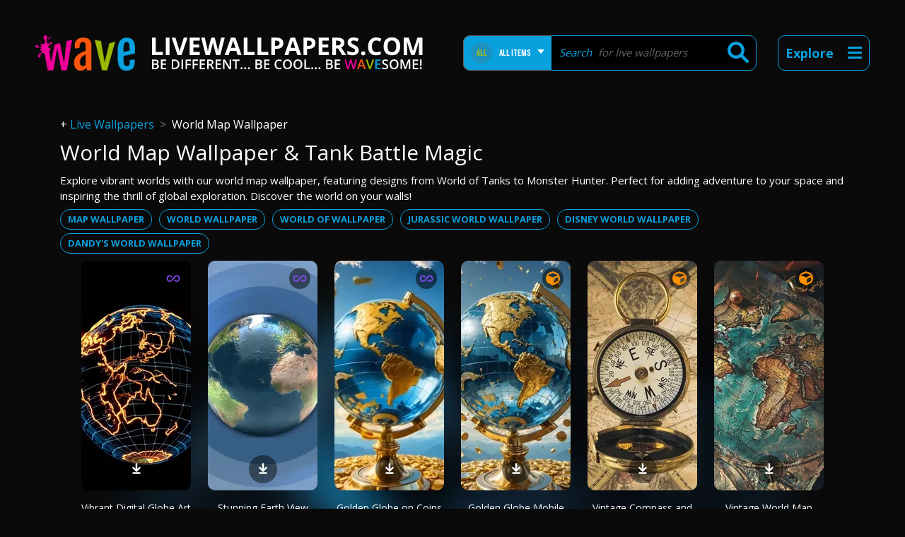

--- FILE ---
content_type: application/javascript; charset=utf-8
request_url: https://fundingchoicesmessages.google.com/f/AGSKWxU5cEya-xyTwd6lEdWUSFWDSdyRGW5U4jLGVJuPqo4NcssUsHACVyuGE-16JfVB707rSbU9XJvAqAmz_nRDmCdo0B97hcKLKv4L0d6BkSyUe0v0gP7tL9yuBtnN2kP_9qv-VgurdAcX50zKIvEVx5Rf2I5oR8k8-FnrJDab8NvpEbwLaIxP4SfgQK0=/_/300-250--Banner-Advert-.info/ads//content_ad./twgetad3.
body_size: -1290
content:
window['978e2628-46ee-4e0c-b8b8-3a93b063fd61'] = true;